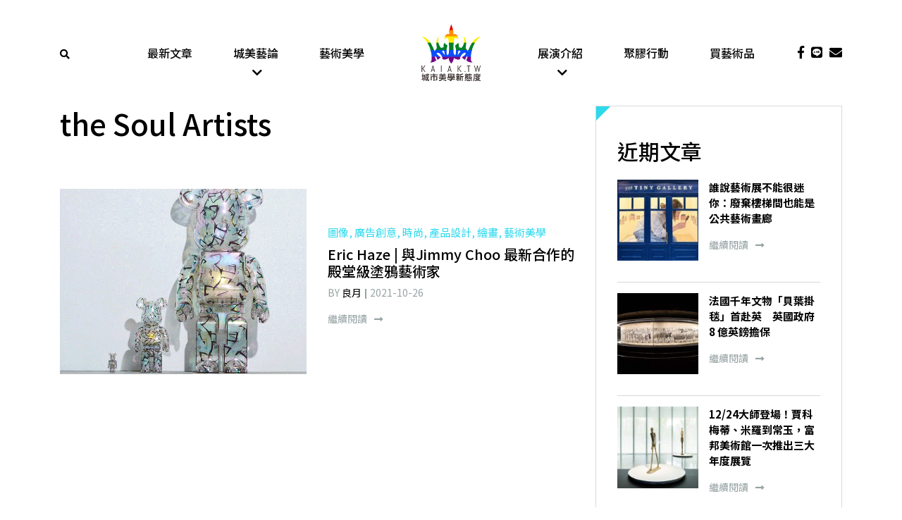

--- FILE ---
content_type: text/html; charset=utf-8
request_url: https://www.google.com/recaptcha/api2/aframe
body_size: 266
content:
<!DOCTYPE HTML><html><head><meta http-equiv="content-type" content="text/html; charset=UTF-8"></head><body><script nonce="dax5biOGmnR5o35QxGwvKA">/** Anti-fraud and anti-abuse applications only. See google.com/recaptcha */ try{var clients={'sodar':'https://pagead2.googlesyndication.com/pagead/sodar?'};window.addEventListener("message",function(a){try{if(a.source===window.parent){var b=JSON.parse(a.data);var c=clients[b['id']];if(c){var d=document.createElement('img');d.src=c+b['params']+'&rc='+(localStorage.getItem("rc::a")?sessionStorage.getItem("rc::b"):"");window.document.body.appendChild(d);sessionStorage.setItem("rc::e",parseInt(sessionStorage.getItem("rc::e")||0)+1);localStorage.setItem("rc::h",'1768387792683');}}}catch(b){}});window.parent.postMessage("_grecaptcha_ready", "*");}catch(b){}</script></body></html>

--- FILE ---
content_type: text/css; charset=UTF-8
request_url: https://cdn.kaiak.tw/wp-content/themes/innovext/dist/css/main.min.css?ver=1764924662
body_size: 9284
content:
@import url(https://fonts.googleapis.com/css?family=Noto+Sans+TC:100,300,400,500,700,900&subset=chinese-traditional,japanese);
@charset "UTF-8";.m-0{margin:0!important}.mt-0,.my-0{margin-top:0!important}.mr-0,.mx-0{margin-right:0!important}.mb-0,.my-0{margin-bottom:0!important}.ml-0,.mx-0{margin-left:0!important}.m-1{margin:.25rem!important}.mt-1,.my-1{margin-top:.25rem!important}.mr-1,.mx-1{margin-right:.25rem!important}.mb-1,.my-1{margin-bottom:.25rem!important}.ml-1,.mx-1{margin-left:.25rem!important}.m-2{margin:.5rem!important}.mt-2,.my-2{margin-top:.5rem!important}.mr-2,.mx-2{margin-right:.5rem!important}.mb-2,.my-2{margin-bottom:.5rem!important}.ml-2,.mx-2{margin-left:.5rem!important}.m-3{margin:1rem!important}.mt-3,.my-3{margin-top:1rem!important}.mr-3,.mx-3{margin-right:1rem!important}.mb-3,.my-3{margin-bottom:1rem!important}.ml-3,.mx-3{margin-left:1rem!important}.m-4{margin:1.5rem!important}.mt-4,.my-4{margin-top:1.5rem!important}.mr-4,.mx-4{margin-right:1.5rem!important}.mb-4,.my-4{margin-bottom:1.5rem!important}.ml-4,.mx-4{margin-left:1.5rem!important}.m-5{margin:3rem!important}.mt-5,.my-5{margin-top:3rem!important}.mr-5,.mx-5{margin-right:3rem!important}.mb-5,.my-5{margin-bottom:3rem!important}.ml-5,.mx-5{margin-left:3rem!important}.p-0{padding:0!important}.pt-0,.py-0{padding-top:0!important}.pr-0,.px-0{padding-right:0!important}.pb-0,.py-0{padding-bottom:0!important}.pl-0,.px-0{padding-left:0!important}.p-1{padding:.25rem!important}.pt-1,.py-1{padding-top:.25rem!important}.pr-1,.px-1{padding-right:.25rem!important}.pb-1,.py-1{padding-bottom:.25rem!important}.pl-1,.px-1{padding-left:.25rem!important}.p-2{padding:.5rem!important}.pt-2,.py-2{padding-top:.5rem!important}.pr-2,.px-2{padding-right:.5rem!important}.pb-2,.py-2{padding-bottom:.5rem!important}.pl-2,.px-2{padding-left:.5rem!important}.p-3{padding:1rem!important}.pt-3,.py-3{padding-top:1rem!important}.pr-3,.px-3{padding-right:1rem!important}.pb-3,.py-3{padding-bottom:1rem!important}.pl-3,.px-3{padding-left:1rem!important}.p-4{padding:1.5rem!important}.pt-4,.py-4{padding-top:1.5rem!important}.pr-4,.px-4{padding-right:1.5rem!important}.pb-4,.py-4{padding-bottom:1.5rem!important}.pl-4,.px-4{padding-left:1.5rem!important}.p-5{padding:3rem!important}.pt-5,.py-5{padding-top:3rem!important}.pr-5,.px-5{padding-right:3rem!important}.pb-5,.py-5{padding-bottom:3rem!important}.pl-5,.px-5{padding-left:3rem!important}.m-n1{margin:-.25rem!important}.mt-n1,.my-n1{margin-top:-.25rem!important}.mr-n1,.mx-n1{margin-right:-.25rem!important}.mb-n1,.my-n1{margin-bottom:-.25rem!important}.ml-n1,.mx-n1{margin-left:-.25rem!important}.m-n2{margin:-.5rem!important}.mt-n2,.my-n2{margin-top:-.5rem!important}.mr-n2,.mx-n2{margin-right:-.5rem!important}.mb-n2,.my-n2{margin-bottom:-.5rem!important}.ml-n2,.mx-n2{margin-left:-.5rem!important}.m-n3{margin:-1rem!important}.mt-n3,.my-n3{margin-top:-1rem!important}.mr-n3,.mx-n3{margin-right:-1rem!important}.mb-n3,.my-n3{margin-bottom:-1rem!important}.ml-n3,.mx-n3{margin-left:-1rem!important}.m-n4{margin:-1.5rem!important}.mt-n4,.my-n4{margin-top:-1.5rem!important}.mr-n4,.mx-n4{margin-right:-1.5rem!important}.mb-n4,.my-n4{margin-bottom:-1.5rem!important}.ml-n4,.mx-n4{margin-left:-1.5rem!important}.m-n5{margin:-3rem!important}.mt-n5,.my-n5{margin-top:-3rem!important}.mr-n5,.mx-n5{margin-right:-3rem!important}.mb-n5,.my-n5{margin-bottom:-3rem!important}.ml-n5,.mx-n5{margin-left:-3rem!important}.m-auto{margin:auto!important}.mt-auto,.my-auto{margin-top:auto!important}.mr-auto,.mx-auto{margin-right:auto!important}.mb-auto,.my-auto{margin-bottom:auto!important}.ml-auto,.mx-auto{margin-left:auto!important}@media (min-width:576px){.m-sm-0{margin:0!important}.mt-sm-0,.my-sm-0{margin-top:0!important}.mr-sm-0,.mx-sm-0{margin-right:0!important}.mb-sm-0,.my-sm-0{margin-bottom:0!important}.ml-sm-0,.mx-sm-0{margin-left:0!important}.m-sm-1{margin:.25rem!important}.mt-sm-1,.my-sm-1{margin-top:.25rem!important}.mr-sm-1,.mx-sm-1{margin-right:.25rem!important}.mb-sm-1,.my-sm-1{margin-bottom:.25rem!important}.ml-sm-1,.mx-sm-1{margin-left:.25rem!important}.m-sm-2{margin:.5rem!important}.mt-sm-2,.my-sm-2{margin-top:.5rem!important}.mr-sm-2,.mx-sm-2{margin-right:.5rem!important}.mb-sm-2,.my-sm-2{margin-bottom:.5rem!important}.ml-sm-2,.mx-sm-2{margin-left:.5rem!important}.m-sm-3{margin:1rem!important}.mt-sm-3,.my-sm-3{margin-top:1rem!important}.mr-sm-3,.mx-sm-3{margin-right:1rem!important}.mb-sm-3,.my-sm-3{margin-bottom:1rem!important}.ml-sm-3,.mx-sm-3{margin-left:1rem!important}.m-sm-4{margin:1.5rem!important}.mt-sm-4,.my-sm-4{margin-top:1.5rem!important}.mr-sm-4,.mx-sm-4{margin-right:1.5rem!important}.mb-sm-4,.my-sm-4{margin-bottom:1.5rem!important}.ml-sm-4,.mx-sm-4{margin-left:1.5rem!important}.m-sm-5{margin:3rem!important}.mt-sm-5,.my-sm-5{margin-top:3rem!important}.mr-sm-5,.mx-sm-5{margin-right:3rem!important}.mb-sm-5,.my-sm-5{margin-bottom:3rem!important}.ml-sm-5,.mx-sm-5{margin-left:3rem!important}.p-sm-0{padding:0!important}.pt-sm-0,.py-sm-0{padding-top:0!important}.pr-sm-0,.px-sm-0{padding-right:0!important}.pb-sm-0,.py-sm-0{padding-bottom:0!important}.pl-sm-0,.px-sm-0{padding-left:0!important}.p-sm-1{padding:.25rem!important}.pt-sm-1,.py-sm-1{padding-top:.25rem!important}.pr-sm-1,.px-sm-1{padding-right:.25rem!important}.pb-sm-1,.py-sm-1{padding-bottom:.25rem!important}.pl-sm-1,.px-sm-1{padding-left:.25rem!important}.p-sm-2{padding:.5rem!important}.pt-sm-2,.py-sm-2{padding-top:.5rem!important}.pr-sm-2,.px-sm-2{padding-right:.5rem!important}.pb-sm-2,.py-sm-2{padding-bottom:.5rem!important}.pl-sm-2,.px-sm-2{padding-left:.5rem!important}.p-sm-3{padding:1rem!important}.pt-sm-3,.py-sm-3{padding-top:1rem!important}.pr-sm-3,.px-sm-3{padding-right:1rem!important}.pb-sm-3,.py-sm-3{padding-bottom:1rem!important}.pl-sm-3,.px-sm-3{padding-left:1rem!important}.p-sm-4{padding:1.5rem!important}.pt-sm-4,.py-sm-4{padding-top:1.5rem!important}.pr-sm-4,.px-sm-4{padding-right:1.5rem!important}.pb-sm-4,.py-sm-4{padding-bottom:1.5rem!important}.pl-sm-4,.px-sm-4{padding-left:1.5rem!important}.p-sm-5{padding:3rem!important}.pt-sm-5,.py-sm-5{padding-top:3rem!important}.pr-sm-5,.px-sm-5{padding-right:3rem!important}.pb-sm-5,.py-sm-5{padding-bottom:3rem!important}.pl-sm-5,.px-sm-5{padding-left:3rem!important}.m-sm-n1{margin:-.25rem!important}.mt-sm-n1,.my-sm-n1{margin-top:-.25rem!important}.mr-sm-n1,.mx-sm-n1{margin-right:-.25rem!important}.mb-sm-n1,.my-sm-n1{margin-bottom:-.25rem!important}.ml-sm-n1,.mx-sm-n1{margin-left:-.25rem!important}.m-sm-n2{margin:-.5rem!important}.mt-sm-n2,.my-sm-n2{margin-top:-.5rem!important}.mr-sm-n2,.mx-sm-n2{margin-right:-.5rem!important}.mb-sm-n2,.my-sm-n2{margin-bottom:-.5rem!important}.ml-sm-n2,.mx-sm-n2{margin-left:-.5rem!important}.m-sm-n3{margin:-1rem!important}.mt-sm-n3,.my-sm-n3{margin-top:-1rem!important}.mr-sm-n3,.mx-sm-n3{margin-right:-1rem!important}.mb-sm-n3,.my-sm-n3{margin-bottom:-1rem!important}.ml-sm-n3,.mx-sm-n3{margin-left:-1rem!important}.m-sm-n4{margin:-1.5rem!important}.mt-sm-n4,.my-sm-n4{margin-top:-1.5rem!important}.mr-sm-n4,.mx-sm-n4{margin-right:-1.5rem!important}.mb-sm-n4,.my-sm-n4{margin-bottom:-1.5rem!important}.ml-sm-n4,.mx-sm-n4{margin-left:-1.5rem!important}.m-sm-n5{margin:-3rem!important}.mt-sm-n5,.my-sm-n5{margin-top:-3rem!important}.mr-sm-n5,.mx-sm-n5{margin-right:-3rem!important}.mb-sm-n5,.my-sm-n5{margin-bottom:-3rem!important}.ml-sm-n5,.mx-sm-n5{margin-left:-3rem!important}.m-sm-auto{margin:auto!important}.mt-sm-auto,.my-sm-auto{margin-top:auto!important}.mr-sm-auto,.mx-sm-auto{margin-right:auto!important}.mb-sm-auto,.my-sm-auto{margin-bottom:auto!important}.ml-sm-auto,.mx-sm-auto{margin-left:auto!important}}@media (min-width:768px){.m-md-0{margin:0!important}.mt-md-0,.my-md-0{margin-top:0!important}.mr-md-0,.mx-md-0{margin-right:0!important}.mb-md-0,.my-md-0{margin-bottom:0!important}.ml-md-0,.mx-md-0{margin-left:0!important}.m-md-1{margin:.25rem!important}.mt-md-1,.my-md-1{margin-top:.25rem!important}.mr-md-1,.mx-md-1{margin-right:.25rem!important}.mb-md-1,.my-md-1{margin-bottom:.25rem!important}.ml-md-1,.mx-md-1{margin-left:.25rem!important}.m-md-2{margin:.5rem!important}.mt-md-2,.my-md-2{margin-top:.5rem!important}.mr-md-2,.mx-md-2{margin-right:.5rem!important}.mb-md-2,.my-md-2{margin-bottom:.5rem!important}.ml-md-2,.mx-md-2{margin-left:.5rem!important}.m-md-3{margin:1rem!important}.mt-md-3,.my-md-3{margin-top:1rem!important}.mr-md-3,.mx-md-3{margin-right:1rem!important}.mb-md-3,.my-md-3{margin-bottom:1rem!important}.ml-md-3,.mx-md-3{margin-left:1rem!important}.m-md-4{margin:1.5rem!important}.mt-md-4,.my-md-4{margin-top:1.5rem!important}.mr-md-4,.mx-md-4{margin-right:1.5rem!important}.mb-md-4,.my-md-4{margin-bottom:1.5rem!important}.ml-md-4,.mx-md-4{margin-left:1.5rem!important}.m-md-5{margin:3rem!important}.mt-md-5,.my-md-5{margin-top:3rem!important}.mr-md-5,.mx-md-5{margin-right:3rem!important}.mb-md-5,.my-md-5{margin-bottom:3rem!important}.ml-md-5,.mx-md-5{margin-left:3rem!important}.p-md-0{padding:0!important}.pt-md-0,.py-md-0{padding-top:0!important}.pr-md-0,.px-md-0{padding-right:0!important}.pb-md-0,.py-md-0{padding-bottom:0!important}.pl-md-0,.px-md-0{padding-left:0!important}.p-md-1{padding:.25rem!important}.pt-md-1,.py-md-1{padding-top:.25rem!important}.pr-md-1,.px-md-1{padding-right:.25rem!important}.pb-md-1,.py-md-1{padding-bottom:.25rem!important}.pl-md-1,.px-md-1{padding-left:.25rem!important}.p-md-2{padding:.5rem!important}.pt-md-2,.py-md-2{padding-top:.5rem!important}.pr-md-2,.px-md-2{padding-right:.5rem!important}.pb-md-2,.py-md-2{padding-bottom:.5rem!important}.pl-md-2,.px-md-2{padding-left:.5rem!important}.p-md-3{padding:1rem!important}.pt-md-3,.py-md-3{padding-top:1rem!important}.pr-md-3,.px-md-3{padding-right:1rem!important}.pb-md-3,.py-md-3{padding-bottom:1rem!important}.pl-md-3,.px-md-3{padding-left:1rem!important}.p-md-4{padding:1.5rem!important}.pt-md-4,.py-md-4{padding-top:1.5rem!important}.pr-md-4,.px-md-4{padding-right:1.5rem!important}.pb-md-4,.py-md-4{padding-bottom:1.5rem!important}.pl-md-4,.px-md-4{padding-left:1.5rem!important}.p-md-5{padding:3rem!important}.pt-md-5,.py-md-5{padding-top:3rem!important}.pr-md-5,.px-md-5{padding-right:3rem!important}.pb-md-5,.py-md-5{padding-bottom:3rem!important}.pl-md-5,.px-md-5{padding-left:3rem!important}.m-md-n1{margin:-.25rem!important}.mt-md-n1,.my-md-n1{margin-top:-.25rem!important}.mr-md-n1,.mx-md-n1{margin-right:-.25rem!important}.mb-md-n1,.my-md-n1{margin-bottom:-.25rem!important}.ml-md-n1,.mx-md-n1{margin-left:-.25rem!important}.m-md-n2{margin:-.5rem!important}.mt-md-n2,.my-md-n2{margin-top:-.5rem!important}.mr-md-n2,.mx-md-n2{margin-right:-.5rem!important}.mb-md-n2,.my-md-n2{margin-bottom:-.5rem!important}.ml-md-n2,.mx-md-n2{margin-left:-.5rem!important}.m-md-n3{margin:-1rem!important}.mt-md-n3,.my-md-n3{margin-top:-1rem!important}.mr-md-n3,.mx-md-n3{margin-right:-1rem!important}.mb-md-n3,.my-md-n3{margin-bottom:-1rem!important}.ml-md-n3,.mx-md-n3{margin-left:-1rem!important}.m-md-n4{margin:-1.5rem!important}.mt-md-n4,.my-md-n4{margin-top:-1.5rem!important}.mr-md-n4,.mx-md-n4{margin-right:-1.5rem!important}.mb-md-n4,.my-md-n4{margin-bottom:-1.5rem!important}.ml-md-n4,.mx-md-n4{margin-left:-1.5rem!important}.m-md-n5{margin:-3rem!important}.mt-md-n5,.my-md-n5{margin-top:-3rem!important}.mr-md-n5,.mx-md-n5{margin-right:-3rem!important}.mb-md-n5,.my-md-n5{margin-bottom:-3rem!important}.ml-md-n5,.mx-md-n5{margin-left:-3rem!important}.m-md-auto{margin:auto!important}.mt-md-auto,.my-md-auto{margin-top:auto!important}.mr-md-auto,.mx-md-auto{margin-right:auto!important}.mb-md-auto,.my-md-auto{margin-bottom:auto!important}.ml-md-auto,.mx-md-auto{margin-left:auto!important}}@media (min-width:992px){.m-lg-0{margin:0!important}.mt-lg-0,.my-lg-0{margin-top:0!important}.mr-lg-0,.mx-lg-0{margin-right:0!important}.mb-lg-0,.my-lg-0{margin-bottom:0!important}.ml-lg-0,.mx-lg-0{margin-left:0!important}.m-lg-1{margin:.25rem!important}.mt-lg-1,.my-lg-1{margin-top:.25rem!important}.mr-lg-1,.mx-lg-1{margin-right:.25rem!important}.mb-lg-1,.my-lg-1{margin-bottom:.25rem!important}.ml-lg-1,.mx-lg-1{margin-left:.25rem!important}.m-lg-2{margin:.5rem!important}.mt-lg-2,.my-lg-2{margin-top:.5rem!important}.mr-lg-2,.mx-lg-2{margin-right:.5rem!important}.mb-lg-2,.my-lg-2{margin-bottom:.5rem!important}.ml-lg-2,.mx-lg-2{margin-left:.5rem!important}.m-lg-3{margin:1rem!important}.mt-lg-3,.my-lg-3{margin-top:1rem!important}.mr-lg-3,.mx-lg-3{margin-right:1rem!important}.mb-lg-3,.my-lg-3{margin-bottom:1rem!important}.ml-lg-3,.mx-lg-3{margin-left:1rem!important}.m-lg-4{margin:1.5rem!important}.mt-lg-4,.my-lg-4{margin-top:1.5rem!important}.mr-lg-4,.mx-lg-4{margin-right:1.5rem!important}.mb-lg-4,.my-lg-4{margin-bottom:1.5rem!important}.ml-lg-4,.mx-lg-4{margin-left:1.5rem!important}.m-lg-5{margin:3rem!important}.mt-lg-5,.my-lg-5{margin-top:3rem!important}.mr-lg-5,.mx-lg-5{margin-right:3rem!important}.mb-lg-5,.my-lg-5{margin-bottom:3rem!important}.ml-lg-5,.mx-lg-5{margin-left:3rem!important}.p-lg-0{padding:0!important}.pt-lg-0,.py-lg-0{padding-top:0!important}.pr-lg-0,.px-lg-0{padding-right:0!important}.pb-lg-0,.py-lg-0{padding-bottom:0!important}.pl-lg-0,.px-lg-0{padding-left:0!important}.p-lg-1{padding:.25rem!important}.pt-lg-1,.py-lg-1{padding-top:.25rem!important}.pr-lg-1,.px-lg-1{padding-right:.25rem!important}.pb-lg-1,.py-lg-1{padding-bottom:.25rem!important}.pl-lg-1,.px-lg-1{padding-left:.25rem!important}.p-lg-2{padding:.5rem!important}.pt-lg-2,.py-lg-2{padding-top:.5rem!important}.pr-lg-2,.px-lg-2{padding-right:.5rem!important}.pb-lg-2,.py-lg-2{padding-bottom:.5rem!important}.pl-lg-2,.px-lg-2{padding-left:.5rem!important}.p-lg-3{padding:1rem!important}.pt-lg-3,.py-lg-3{padding-top:1rem!important}.pr-lg-3,.px-lg-3{padding-right:1rem!important}.pb-lg-3,.py-lg-3{padding-bottom:1rem!important}.pl-lg-3,.px-lg-3{padding-left:1rem!important}.p-lg-4{padding:1.5rem!important}.pt-lg-4,.py-lg-4{padding-top:1.5rem!important}.pr-lg-4,.px-lg-4{padding-right:1.5rem!important}.pb-lg-4,.py-lg-4{padding-bottom:1.5rem!important}.pl-lg-4,.px-lg-4{padding-left:1.5rem!important}.p-lg-5{padding:3rem!important}.pt-lg-5,.py-lg-5{padding-top:3rem!important}.pr-lg-5,.px-lg-5{padding-right:3rem!important}.pb-lg-5,.py-lg-5{padding-bottom:3rem!important}.pl-lg-5,.px-lg-5{padding-left:3rem!important}.m-lg-n1{margin:-.25rem!important}.mt-lg-n1,.my-lg-n1{margin-top:-.25rem!important}.mr-lg-n1,.mx-lg-n1{margin-right:-.25rem!important}.mb-lg-n1,.my-lg-n1{margin-bottom:-.25rem!important}.ml-lg-n1,.mx-lg-n1{margin-left:-.25rem!important}.m-lg-n2{margin:-.5rem!important}.mt-lg-n2,.my-lg-n2{margin-top:-.5rem!important}.mr-lg-n2,.mx-lg-n2{margin-right:-.5rem!important}.mb-lg-n2,.my-lg-n2{margin-bottom:-.5rem!important}.ml-lg-n2,.mx-lg-n2{margin-left:-.5rem!important}.m-lg-n3{margin:-1rem!important}.mt-lg-n3,.my-lg-n3{margin-top:-1rem!important}.mr-lg-n3,.mx-lg-n3{margin-right:-1rem!important}.mb-lg-n3,.my-lg-n3{margin-bottom:-1rem!important}.ml-lg-n3,.mx-lg-n3{margin-left:-1rem!important}.m-lg-n4{margin:-1.5rem!important}.mt-lg-n4,.my-lg-n4{margin-top:-1.5rem!important}.mr-lg-n4,.mx-lg-n4{margin-right:-1.5rem!important}.mb-lg-n4,.my-lg-n4{margin-bottom:-1.5rem!important}.ml-lg-n4,.mx-lg-n4{margin-left:-1.5rem!important}.m-lg-n5{margin:-3rem!important}.mt-lg-n5,.my-lg-n5{margin-top:-3rem!important}.mr-lg-n5,.mx-lg-n5{margin-right:-3rem!important}.mb-lg-n5,.my-lg-n5{margin-bottom:-3rem!important}.ml-lg-n5,.mx-lg-n5{margin-left:-3rem!important}.m-lg-auto{margin:auto!important}.mt-lg-auto,.my-lg-auto{margin-top:auto!important}.mr-lg-auto,.mx-lg-auto{margin-right:auto!important}.mb-lg-auto,.my-lg-auto{margin-bottom:auto!important}.ml-lg-auto,.mx-lg-auto{margin-left:auto!important}}@media (min-width:1200px){.m-xl-0{margin:0!important}.mt-xl-0,.my-xl-0{margin-top:0!important}.mr-xl-0,.mx-xl-0{margin-right:0!important}.mb-xl-0,.my-xl-0{margin-bottom:0!important}.ml-xl-0,.mx-xl-0{margin-left:0!important}.m-xl-1{margin:.25rem!important}.mt-xl-1,.my-xl-1{margin-top:.25rem!important}.mr-xl-1,.mx-xl-1{margin-right:.25rem!important}.mb-xl-1,.my-xl-1{margin-bottom:.25rem!important}.ml-xl-1,.mx-xl-1{margin-left:.25rem!important}.m-xl-2{margin:.5rem!important}.mt-xl-2,.my-xl-2{margin-top:.5rem!important}.mr-xl-2,.mx-xl-2{margin-right:.5rem!important}.mb-xl-2,.my-xl-2{margin-bottom:.5rem!important}.ml-xl-2,.mx-xl-2{margin-left:.5rem!important}.m-xl-3{margin:1rem!important}.mt-xl-3,.my-xl-3{margin-top:1rem!important}.mr-xl-3,.mx-xl-3{margin-right:1rem!important}.mb-xl-3,.my-xl-3{margin-bottom:1rem!important}.ml-xl-3,.mx-xl-3{margin-left:1rem!important}.m-xl-4{margin:1.5rem!important}.mt-xl-4,.my-xl-4{margin-top:1.5rem!important}.mr-xl-4,.mx-xl-4{margin-right:1.5rem!important}.mb-xl-4,.my-xl-4{margin-bottom:1.5rem!important}.ml-xl-4,.mx-xl-4{margin-left:1.5rem!important}.m-xl-5{margin:3rem!important}.mt-xl-5,.my-xl-5{margin-top:3rem!important}.mr-xl-5,.mx-xl-5{margin-right:3rem!important}.mb-xl-5,.my-xl-5{margin-bottom:3rem!important}.ml-xl-5,.mx-xl-5{margin-left:3rem!important}.p-xl-0{padding:0!important}.pt-xl-0,.py-xl-0{padding-top:0!important}.pr-xl-0,.px-xl-0{padding-right:0!important}.pb-xl-0,.py-xl-0{padding-bottom:0!important}.pl-xl-0,.px-xl-0{padding-left:0!important}.p-xl-1{padding:.25rem!important}.pt-xl-1,.py-xl-1{padding-top:.25rem!important}.pr-xl-1,.px-xl-1{padding-right:.25rem!important}.pb-xl-1,.py-xl-1{padding-bottom:.25rem!important}.pl-xl-1,.px-xl-1{padding-left:.25rem!important}.p-xl-2{padding:.5rem!important}.pt-xl-2,.py-xl-2{padding-top:.5rem!important}.pr-xl-2,.px-xl-2{padding-right:.5rem!important}.pb-xl-2,.py-xl-2{padding-bottom:.5rem!important}.pl-xl-2,.px-xl-2{padding-left:.5rem!important}.p-xl-3{padding:1rem!important}.pt-xl-3,.py-xl-3{padding-top:1rem!important}.pr-xl-3,.px-xl-3{padding-right:1rem!important}.pb-xl-3,.py-xl-3{padding-bottom:1rem!important}.pl-xl-3,.px-xl-3{padding-left:1rem!important}.p-xl-4{padding:1.5rem!important}.pt-xl-4,.py-xl-4{padding-top:1.5rem!important}.pr-xl-4,.px-xl-4{padding-right:1.5rem!important}.pb-xl-4,.py-xl-4{padding-bottom:1.5rem!important}.pl-xl-4,.px-xl-4{padding-left:1.5rem!important}.p-xl-5{padding:3rem!important}.pt-xl-5,.py-xl-5{padding-top:3rem!important}.pr-xl-5,.px-xl-5{padding-right:3rem!important}.pb-xl-5,.py-xl-5{padding-bottom:3rem!important}.pl-xl-5,.px-xl-5{padding-left:3rem!important}.m-xl-n1{margin:-.25rem!important}.mt-xl-n1,.my-xl-n1{margin-top:-.25rem!important}.mr-xl-n1,.mx-xl-n1{margin-right:-.25rem!important}.mb-xl-n1,.my-xl-n1{margin-bottom:-.25rem!important}.ml-xl-n1,.mx-xl-n1{margin-left:-.25rem!important}.m-xl-n2{margin:-.5rem!important}.mt-xl-n2,.my-xl-n2{margin-top:-.5rem!important}.mr-xl-n2,.mx-xl-n2{margin-right:-.5rem!important}.mb-xl-n2,.my-xl-n2{margin-bottom:-.5rem!important}.ml-xl-n2,.mx-xl-n2{margin-left:-.5rem!important}.m-xl-n3{margin:-1rem!important}.mt-xl-n3,.my-xl-n3{margin-top:-1rem!important}.mr-xl-n3,.mx-xl-n3{margin-right:-1rem!important}.mb-xl-n3,.my-xl-n3{margin-bottom:-1rem!important}.ml-xl-n3,.mx-xl-n3{margin-left:-1rem!important}.m-xl-n4{margin:-1.5rem!important}.mt-xl-n4,.my-xl-n4{margin-top:-1.5rem!important}.mr-xl-n4,.mx-xl-n4{margin-right:-1.5rem!important}.mb-xl-n4,.my-xl-n4{margin-bottom:-1.5rem!important}.ml-xl-n4,.mx-xl-n4{margin-left:-1.5rem!important}.m-xl-n5{margin:-3rem!important}.mt-xl-n5,.my-xl-n5{margin-top:-3rem!important}.mr-xl-n5,.mx-xl-n5{margin-right:-3rem!important}.mb-xl-n5,.my-xl-n5{margin-bottom:-3rem!important}.ml-xl-n5,.mx-xl-n5{margin-left:-3rem!important}.m-xl-auto{margin:auto!important}.mt-xl-auto,.my-xl-auto{margin-top:auto!important}.mr-xl-auto,.mx-xl-auto{margin-right:auto!important}.mb-xl-auto,.my-xl-auto{margin-bottom:auto!important}.ml-xl-auto,.mx-xl-auto{margin-left:auto!important}}.table{width:100%;margin-bottom:1rem;color:#212529}.table td,.table th{padding:.75rem;vertical-align:top;border-top:1px solid #dee2e6}.table thead th{vertical-align:bottom;border-bottom:2px solid #dee2e6}.table tbody+tbody{border-top:2px solid #dee2e6}.table-sm td,.table-sm th{padding:.3rem}.table-bordered,.table-bordered td,.table-bordered th{border:1px solid #dee2e6}.table-bordered thead td,.table-bordered thead th{border-bottom-width:2px}.table-borderless tbody+tbody,.table-borderless td,.table-borderless th,.table-borderless thead th{border:0}.table-striped tbody tr:nth-of-type(odd){background-color:rgba(0,0,0,.05)}.table-hover tbody tr:hover{color:#212529;background-color:rgba(0,0,0,.075)}.table-primary,.table-primary>td,.table-primary>th{background-color:#b8daff}.table-primary tbody+tbody,.table-primary td,.table-primary th,.table-primary thead th{border-color:#7abaff}.table-hover .table-primary:hover,.table-hover .table-primary:hover>td,.table-hover .table-primary:hover>th{background-color:#9fcdff}.table-secondary,.table-secondary>td,.table-secondary>th{background-color:#d6d8db}.table-secondary tbody+tbody,.table-secondary td,.table-secondary th,.table-secondary thead th{border-color:#b3b7bb}.table-hover .table-secondary:hover,.table-hover .table-secondary:hover>td,.table-hover .table-secondary:hover>th{background-color:#c8cbcf}.table-success,.table-success>td,.table-success>th{background-color:#c3e6cb}.table-success tbody+tbody,.table-success td,.table-success th,.table-success thead th{border-color:#8fd19e}.table-hover .table-success:hover,.table-hover .table-success:hover>td,.table-hover .table-success:hover>th{background-color:#b1dfbb}.table-info,.table-info>td,.table-info>th{background-color:#bee5eb}.table-info tbody+tbody,.table-info td,.table-info th,.table-info thead th{border-color:#86cfda}.table-hover .table-info:hover,.table-hover .table-info:hover>td,.table-hover .table-info:hover>th{background-color:#abdde5}.table-warning,.table-warning>td,.table-warning>th{background-color:#ffeeba}.table-warning tbody+tbody,.table-warning td,.table-warning th,.table-warning thead th{border-color:#ffdf7e}.table-hover .table-warning:hover,.table-hover .table-warning:hover>td,.table-hover .table-warning:hover>th{background-color:#ffe8a1}.table-danger,.table-danger>td,.table-danger>th{background-color:#f5c6cb}.table-danger tbody+tbody,.table-danger td,.table-danger th,.table-danger thead th{border-color:#ed969e}.table-hover .table-danger:hover,.table-hover .table-danger:hover>td,.table-hover .table-danger:hover>th{background-color:#f1b0b7}.table-light,.table-light>td,.table-light>th{background-color:#fdfdfe}.table-light tbody+tbody,.table-light td,.table-light th,.table-light thead th{border-color:#fbfcfc}.table-hover .table-light:hover,.table-hover .table-light:hover>td,.table-hover .table-light:hover>th{background-color:#ececf6}.table-dark,.table-dark>td,.table-dark>th{background-color:#c6c8ca}.table-dark tbody+tbody,.table-dark td,.table-dark th,.table-dark thead th{border-color:#95999c}.table-hover .table-dark:hover,.table-hover .table-dark:hover>td,.table-hover .table-dark:hover>th{background-color:#b9bbbe}.table-active,.table-active>td,.table-active>th,.table-hover .table-active:hover,.table-hover .table-active:hover>td,.table-hover .table-active:hover>th{background-color:rgba(0,0,0,.075)}.table .thead-dark th{color:#fff;background-color:#343a40;border-color:#454d55}.table .thead-light th{color:#495057;background-color:#e9ecef;border-color:#dee2e6}.table-dark{color:#fff;background-color:#343a40}.table-dark td,.table-dark th,.table-dark thead th{border-color:#454d55}.table-dark.table-bordered{border:0}.table-dark.table-striped tbody tr:nth-of-type(odd){background-color:hsla(0,0%,100%,.05)}.table-dark.table-hover tbody tr:hover{color:#fff;background-color:hsla(0,0%,100%,.075)}@media (max-width:575.98px){.table-responsive-sm{display:block;width:100%;overflow-x:auto;-webkit-overflow-scrolling:touch}.table-responsive-sm>.table-bordered{border:0}}@media (max-width:767.98px){.table-responsive-md{display:block;width:100%;overflow-x:auto;-webkit-overflow-scrolling:touch}.table-responsive-md>.table-bordered{border:0}}@media (max-width:991.98px){.table-responsive-lg{display:block;width:100%;overflow-x:auto;-webkit-overflow-scrolling:touch}.table-responsive-lg>.table-bordered{border:0}}@media (max-width:1199.98px){.table-responsive-xl{display:block;width:100%;overflow-x:auto;-webkit-overflow-scrolling:touch}.table-responsive-xl>.table-bordered{border:0}}.table-responsive{display:block;width:100%;overflow-x:auto;-webkit-overflow-scrolling:touch}.table-responsive>.table-bordered{border:0}html{-webkit-font-smoothing:antialiased;-moz-osx-font-smoothing:grayscale}html body{font-family:Noto Sans TC,Arial,Sans-serif}img{max-width:100%;height:auto;display:block}a{color:#000;transition:.5s cubic-bezier(.165,.84,.44,1)}a:active,a:focus,a:hover{text-decoration:none;color:inherit}.padding-small{padding-top:15px;padding-bottom:15px}@media screen and (min-width:576px){.padding-small{padding-top:calc(1.15385px + 2.40385vw)}}@media screen and (min-width:1200px){.padding-small{padding-top:30px}}@media screen and (min-width:576px){.padding-small{padding-bottom:calc(1.15385px + 2.40385vw)}}@media screen and (min-width:1200px){.padding-small{padding-bottom:30px}}.padding{padding-top:37.5px;padding-bottom:37.5px}@media screen and (min-width:576px){.padding{padding-top:calc(2.88462px + 6.00962vw)}}@media screen and (min-width:1200px){.padding{padding-top:75px}}@media screen and (min-width:576px){.padding{padding-bottom:calc(2.88462px + 6.00962vw)}}@media screen and (min-width:1200px){.padding{padding-bottom:75px}}.padding-top{padding-top:30px}@media screen and (min-width:576px){.padding-top{padding-top:calc(2.30769px + 4.80769vw)}}@media screen and (min-width:1200px){.padding-top{padding-top:60px}}.padding-bottom{padding-bottom:30px}@media screen and (min-width:576px){.padding-bottom{padding-bottom:calc(2.30769px + 4.80769vw)}}@media screen and (min-width:1200px){.padding-bottom{padding-bottom:60px}}.padding-large{padding-top:60px;padding-bottom:60px}@media screen and (min-width:576px){.padding-large{padding-top:calc(4.61538px + 9.61538vw)}}@media screen and (min-width:1200px){.padding-large{padding-top:120px}}@media screen and (min-width:576px){.padding-large{padding-bottom:calc(4.61538px + 9.61538vw)}}@media screen and (min-width:1200px){.padding-large{padding-bottom:120px}}.no-padding{padding-left:0;padding-right:0}.no-margin{margin-left:0;margin-right:0}.responsive-embed{position:relative;padding-bottom:56.25%;overflow:hidden;width:100%}.responsive-embed iframe{position:absolute;top:0;left:0;width:100%;height:100%}.clearfix:after{content:"";display:table;clear:both}#primary{position:relative}.abs{position:absolute}.rel{position:relative}.h-100{height:100%}.img-full{width:100%}.fos-init{opacity:0;transform:translateY(30px)}.fos-init.fos-show{transition:opacity 1.2s cubic-bezier(.165,.84,.44,1) 0s,transform 1.2s cubic-bezier(.165,.84,.44,1) 0s;transform:translateY(0);opacity:1}.h1,.h2,.h3,.h4,.h5,.h6,h1,h2,h3,h4,h5,h6{color:#000}.h1,h1{font-size:40px}.h2,h2{font-size:38px}.h3,h3{font-size:30px}.h4,h4{font-size:20px}.h5,h5{font-size:18px}.h6,h6{font-size:16px}a,p{font-size:14px}@media (min-width:768px){.h1,h1{font-size:42px}.h2,h2{font-size:40px}.h3,h3{font-size:35px}.h4,h4{font-size:25px}.h5,h5{font-size:20px}.h6,h6{font-size:18px}p{font-size:14px}}.article-content a,.article-content p{font-size:20px}@media (min-width:768px){.article-content a,.article-content p{font-size:16px}}.article-content p{line-height:1.8}.article-content a{color:#356e75;word-break:break-word}.article-content a:active,.article-content a:focus,.article-content a:hover{text-decoration:underline}.article-content img.alignright{float:right;margin:0 0 1em 1em}.article-content img.alignleft{float:left;margin:0 1em 1em 0}.article-content img.aligncenter{display:block;margin-left:auto;margin-right:auto}.article-content .wp-caption{background:#fff;border:1px solid #f0f0f0;max-width:96%;padding:5px 3px 10px;text-align:center;clear:both}.article-content .wp-caption.alignnone{margin:5px 20px 20px 0}.article-content .wp-caption.alignleft{float:left;margin:5px 20px 20px 0}.article-content .wp-caption.aligncenter{display:block;margin-left:auto;margin-right:auto}.article-content .wp-caption.alignright{float:right;margin:5px 0 20px 20px}.article-content .wp-caption img{border:0;height:auto;margin:0;max-width:98.5%;padding:0;width:auto}.article-content .wp-caption p.wp-caption-text{font-size:16px;margin:0;padding:10px 0 0;line-height:1.3}.article-content .wp-caption p.wp-caption-text a{font-size:16px}@media (max-width:991.98px){.article-content .wp-caption p.wp-caption-text{font-size:15px}}.article-content .screen-reader-text{clip:rect(1px,1px,1px,1px);position:absolute!important;white-space:nowrap;height:1px;width:1px;overflow:hidden}.article-content .screen-reader-text:focus{background-color:#f1f1f1;border-radius:3px;box-shadow:0 0 2px 2px rgba(0,0,0,.6);clip:auto!important;color:#21759b;display:block;font-size:14px;font-size:.875rem;font-weight:700;height:auto;left:5px;line-height:normal;padding:15px 23px 14px;text-decoration:none;top:5px;width:auto;z-index:100000}.article-content iframe{max-width:100%!important}.article-content:after{content:"";display:block;clear:both}.article-content .wp-block-image figcaption{color:#555;font-size:13px;text-align:center}.article-content .wp-block-image figcaption a,.article-content .wp-block-image figcaption span{font-size:13px}.article-content .wp-block-gallery figcaption.blocks-gallery-caption{color:#555;font-size:13px;text-align:center;margin-bottom:1em}.article-content .wp-block-gallery figcaption.blocks-gallery-caption a,.article-content .wp-block-gallery figcaption.blocks-gallery-caption span{font-size:13px}.slick-slider{box-sizing:border-box;-webkit-touch-callout:none;-webkit-user-select:none;-moz-user-select:none;-ms-user-select:none;user-select:none;touch-action:pan-y;-webkit-tap-highlight-color:transparent}.slick-list,.slick-slider{position:relative;display:block}.slick-list{overflow:hidden;margin:0;padding:0}.slick-list:focus{outline:none}.slick-list.dragging{cursor:pointer;cursor:hand}.slick-slider .slick-list,.slick-slider .slick-track{transform:translateZ(0)}.slick-track{position:relative;left:0;top:0;display:flex;margin-left:auto;margin-right:auto}.slick-track:after,.slick-track:before{content:"";display:table}.slick-track:after{clear:both}.slick-loading .slick-track{visibility:hidden}.slick-slide{display:flex;height:auto;float:left;min-height:1px}[dir=rtl] .slick-slide{float:right}.slick-slide img{display:block}.slick-slide.slick-loading img{display:none}.slick-slide.dragging img{pointer-events:none}.slick-slide .slick-initialized{display:block}.slick-loading .slick-slide{visibility:hidden}.slick-vertical .slick-slide{display:block;height:auto;border:1px solid transparent}.slick-slide>div{width:100%}.slick-arrow.slick-hidden{display:none}.slick-loading .slick-list{background:#fff url(../../images/ajax-loader.gif) 50% no-repeat}@font-face{font-family:slick;src:url(../../fonts/slick/slick.eot);src:url(../../fonts/slick/slick.eot?#iefix) format("embedded-opentype"),url(../../fonts/slick/slick.woff) format("woff"),url(../../fonts/slick/slick.ttf) format("truetype"),url(../../fonts/slick/slick.svg#slick) format("svg");font-weight:400;font-style:normal}.slick-next,.slick-prev{position:absolute;display:block;height:20px;width:20px;line-height:0;font-size:0;cursor:pointer;top:50%;transform:translateY(-50%);padding:0;border:none}.slick-next,.slick-next:focus,.slick-next:hover,.slick-prev,.slick-prev:focus,.slick-prev:hover{background:transparent;color:transparent;outline:none}.slick-next:focus:before,.slick-next:hover:before,.slick-prev:focus:before,.slick-prev:hover:before{opacity:1}.slick-next.slick-disabled:before,.slick-prev.slick-disabled:before{opacity:.25}.slick-next:before,.slick-prev:before{font-family:slick;font-size:20px;line-height:1;color:#fff;opacity:.75;-webkit-font-smoothing:antialiased;-moz-osx-font-smoothing:grayscale}.slick-prev{left:-25px}[dir=rtl] .slick-prev{left:auto;right:-25px}.slick-prev:before{content:"←"}[dir=rtl] .slick-prev:before{content:"→"}.slick-next{right:-25px}[dir=rtl] .slick-next{left:-25px;right:auto}.slick-next:before{content:"→"}[dir=rtl] .slick-next:before{content:"←"}.slick-dotted.slick-slider{margin-bottom:30px}.slick-dots{position:absolute;bottom:-25px;list-style:none;display:block;text-align:center;padding:0;margin:0;width:100%}.slick-dots li{position:relative;display:inline-block;margin:0 5px;padding:0}.slick-dots li,.slick-dots li button{height:20px;width:20px;cursor:pointer}.slick-dots li button{border:0;background:transparent;display:block;outline:none;line-height:0;font-size:0;color:transparent;padding:5px}.slick-dots li button:focus,.slick-dots li button:hover{outline:none}.slick-dots li button:focus:before,.slick-dots li button:hover:before{opacity:1}.slick-dots li button:before{position:absolute;top:0;left:0;content:"•";width:20px;height:20px;font-family:slick;font-size:15px;line-height:20px;text-align:center;color:#000;opacity:.25;-webkit-font-smoothing:antialiased;-moz-osx-font-smoothing:grayscale}.slick-dots li.slick-active button:before{color:#000;opacity:.75}.banner-slider button.slick-arrow{z-index:1;background:#fff;top:25%;height:50px;width:50px}@media (min-width:768px){.banner-slider button.slick-arrow{top:35%}}.banner-slider button.slick-arrow:before{color:#000}.banner-slider button.slick-prev{left:0}.banner-slider button.slick-prev:before{content:""}.banner-slider button.slick-next{right:0}.banner-slider button.slick-next:before{content:""}@media (min-width:768px){.banner-slider ul.slick-dots{bottom:0}}.banner-slider ul.slick-dots li button:before{font-family:Font Awesome\ 5 Free;content:"";color:#000;opacity:.65;font-weight:400}.banner-slider ul.slick-dots li.slick-active button:before{content:"";font-weight:900}.gform_wrapper form .gform_body ul.top_label li input:not([type=radio]):not([type=checkbox]):not([type=submit]):not([type=button]):not([type=image]):not([type=file]),.gform_wrapper form .gform_body ul.top_label li textarea{width:100%;outline:0;-webkit-appearance:none;-moz-appearance:none;appearance:none;border:1px solid #000;border-radius:0}.gform_wrapper form .gform_body ul.top_label li input:not([type=radio]):not([type=checkbox]):not([type=submit]):not([type=button]):not([type=image]):not([type=file]){height:46px;border-radius:0}.gform_wrapper form .gform_footer input.button,.gform_wrapper form .gform_footer input[type=submit]{border-radius:0;outline:0;-webkit-appearance:none;-moz-appearance:none;appearance:none;border:0;cursor:pointer;color:#fff;background:#293233;height:46px;padding:0 30px}.gform_wrapper.gform_validation_error form .validation_error{color:#ed4337;padding:0;border:0;margin-top:25px}.gform_wrapper.gform_validation_error form .gform_body .description_below li.gfield_error{background-color:transparent;border-top:0;border-bottom:0;padding-bottom:0;margin-bottom:0!important;padding-top:0}.gform_wrapper.gform_validation_error form .gform_body .description_below li.gfield_error .gfield_label{color:inherit}.gform_wrapper.gform_validation_error form .gform_body .description_below li.gfield_error .validation_message{color:#ed4337;padding:5px 0;text-align:left}.gform_wrapper.gform_validation_error form .gform_body .description_below li.gfield_error input:not([type=radio]):not([type=checkbox]):not([type=submit]):not([type=button]):not([type=image]):not([type=file]),.gform_wrapper.gform_validation_error form .gform_body .description_below li.gfield_error textarea{padding:10px 9px;border:2px solid #ed4337}.gform_wrapper .gform_validation_errors{display:none}.subscription-form{background:#2cd9ed;background-image:url(../../images/subscrib-bg-icon.png);background-size:contain;background-position:50%;background-repeat:no-repeat;width:100%;height:100%;left:0;top:0}.subscription-form .subsciption h3{color:#fff}.subscription-form .subsciption .gform_description{color:#356e75}.subscription-form .gform_wrapper{margin:0}.subscription-form .gform_wrapper form{text-align:center}.subscription-form .gform_wrapper form .gform_body,.subscription-form .gform_wrapper form .gform_footer{display:inline-block}.subscription-form .gform_wrapper form .gform_body{width:100%;max-width:300px}@media (min-width:768px){.subscription-form .gform_wrapper form .gform_body{width:40%}}.subscription-form .gform_wrapper form .gform_body ul li{padding-right:0}.subscription-form .gform_wrapper form .gform_body ul li label.gfield_label{display:none}.subscription-form .gform_wrapper form .gform_body ul li input:not([type=radio]):not([type=checkbox]):not([type=submit]):not([type=button]):not([type=image]):not([type=file]){width:100%;height:46px;border:0}.subscription-form .gform_wrapper form .gform_footer{width:auto;margin:0;vertical-align:top;padding:16px 3px 10px}.subscription-form .gform_wrapper.gform_validation_error .gform_body ul li.gfield.gfield_error:not(.gf_left_half):not(.gf_right_half){max-width:100%!important}.banner-slider button.slick-arrow:before,.ico-base,.main-menu .submenu-toggle:before,.readmore-btn:after,form.search-form button[type=submit]:before{font-family:Font Awesome\ 5 Free;font-weight:900}.category-text{display:block;font-size:15px;line-height:1.5;margin-bottom:7.5px;color:#2cd9ed}.featured-post-item .item-bg,.item-bg{background:#cdcdcd;background-size:cover;background-position:50%;background-repeat:no-repeat;width:100%;height:100%;left:0;top:0;z-index:-1}.featured-post-item .main-title,.home-banner .main-title,.post-item .main-title,.post-list-item .main-title,.trending-post-item .main-title{transition:.25s cubic-bezier(.165,.84,.44,1)}.featured-post-item:active .main-title,.featured-post-item:focus .main-title,.featured-post-item:hover .main-title,.home-banner:active .main-title,.home-banner:focus .main-title,.home-banner:hover .main-title,.post-item:active .main-title,.post-item:focus .main-title,.post-item:hover .main-title,.post-list-item:active .main-title,.post-list-item:focus .main-title,.post-list-item:hover .main-title,.trending-post-item:active .main-title,.trending-post-item:focus .main-title,.trending-post-item:hover .main-title{color:#5c6666}.featured-post-item:active .readmore-btn,.featured-post-item:focus .readmore-btn,.featured-post-item:hover .readmore-btn,.home-banner:active .readmore-btn,.home-banner:focus .readmore-btn,.home-banner:hover .readmore-btn,.post-item:active .readmore-btn,.post-item:focus .readmore-btn,.post-item:hover .readmore-btn,.post-list-item:active .readmore-btn,.post-list-item:focus .readmore-btn,.post-list-item:hover .readmore-btn,.trending-post-item:active .readmore-btn,.trending-post-item:focus .readmore-btn,.trending-post-item:hover .readmore-btn{color:#000}.tags .tag-list{padding-left:0}.tags .tag-list li{display:inline-block;list-style:none;border:2px solid #000;margin-bottom:5px;margin-right:3px}.tags .tag-list li a{padding:8px 25px;display:block}.tags .tag-list li a:active,.tags .tag-list li a:focus,.tags .tag-list li a:hover{color:#fff;background:#000}.backtotop{position:fixed;bottom:20%;right:5%;z-index:9999;width:50px;height:50px;text-align:center;line-height:30px;background:#2cd9ed;color:#fff;cursor:pointer;border:0;border-radius:4px;text-decoration:none;transition:.5s cubic-bezier(.165,.84,.44,1);font-size:35px;line-height:1.2;opacity:0}.backtotop:active,.backtotop:focus,.backtotop:hover{color:#fff}@media (min-width:768px){.backtotop{bottom:7%}}.readmore-btn{margin-top:1rem;color:#96a2a3;font-size:14px;text-transform:uppercase;transition:.5s cubic-bezier(.165,.84,.44,1)}.readmore-btn:after{content:"";padding-left:10px}.readmore-btn.btn-blue{background:#2cd9ed;color:#fff;padding:15px 45px;margin:30px auto}.readmore-btn.btn-blue:active,.readmore-btn.btn-blue:focus,.readmore-btn.btn-blue:hover{background:#26b8c9}form.search-form{max-width:500px}form.search-form input[type=search]{-webkit-appearance:none;-moz-appearance:none;appearance:none;outline:0;border-radius:0;padding:10px;border:1px solid #000;height:55px;width:80%}form.search-form button[type=submit]{-webkit-appearance:none;-moz-appearance:none;appearance:none;height:55px;border:1px solid #293233;background:#293233;outline:0;padding:0;width:20%;border-radius:0}form.search-form button[type=submit]:before{content:"";color:#fff}.search-wrapper{overflow:visible;box-shadow:4px 2px 23px 2px rgba(0,0,0,.75)}.search-wrapper button.fancybox-close-small{color:#000}.search-wrapper button.fancybox-close-small svg{stroke-width:3px}.search-wrapper.fancybox-content{width:90%}@media (min-width:992px){.search-wrapper.fancybox-content{width:60%}}@media (min-width:1200px){.search-wrapper.fancybox-content{width:40%}}.search-wrapper.fancybox-content form.search-form{margin:90px auto}.main-menu .search-wrapper{display:none}.main-menu ul{padding-left:0;margin-bottom:0}.main-menu ul li{list-style:none}@media (min-width:992px){.main-menu .menu-main-manu-left-container,.main-menu .menu-main-manu-right-container{height:100%}.main-menu .logo{width:100%;max-width:90px;padding:30px 0}.main-menu ul.menu-main-menu{height:100%}.main-menu ul.menu-main-menu>li{display:flex;align-items:center}.main-menu ul.menu-main-menu>li>a{padding:10px 0}.main-menu ul.menu-main-menu li{position:relative;cursor:pointer}.main-menu ul.menu-main-menu li a{font-weight:500;text-transform:uppercase;font-size:16px}.main-menu ul.menu-main-menu li .submenu-toggle{padding:0;left:43%;top:60%;text-align:center}.main-menu ul.menu-main-menu li .submenu-toggle:before{content:"";color:#000}.main-menu ul.menu-main-menu li .sub-menu{background:#000;visibility:hidden;opacity:0;position:absolute;transition:.5s cubic-bezier(.165,.84,.44,1);z-index:80000;top:80%;left:0;width:250px;padding:30px}.main-menu ul.menu-main-menu li .sub-menu li a{display:block;padding:10px 0;color:#fff;font-size:16px}.main-menu ul.menu-main-menu li .sub-menu li a:active,.main-menu ul.menu-main-menu li .sub-menu li a:focus,.main-menu ul.menu-main-menu li .sub-menu li a:hover,.main-menu ul.menu-main-menu li:active a,.main-menu ul.menu-main-menu li:focus a,.main-menu ul.menu-main-menu li:hover a{color:#2cd9ed}.main-menu ul.menu-main-menu li:active>ul.sub-menu,.main-menu ul.menu-main-menu li:focus>ul.sub-menu,.main-menu ul.menu-main-menu li:hover>ul.sub-menu{visibility:visible;opacity:1}.main-menu ul.menu-main-menu li:active .submenu-toggle,.main-menu ul.menu-main-menu li:focus .submenu-toggle,.main-menu ul.menu-main-menu li:hover .submenu-toggle{transform:rotateX(180deg)}}.header-social-links{height:100%}.header-social-links a{padding-left:10px}.mobile-menu .header-social-links a{padding:0 15px}.header-social-links i{font-size:18px;transition:.25s cubic-bezier(.165,.84,.44,1)}.header-social-links i:active,.header-social-links i:focus,.header-social-links i:hover{color:#2cd9ed}.mobile-menu .header-social-links i{color:#fff;font-size:30px}.main-menu{background:#fff}.main-menu .navbar-toggle{-webkit-appearance:none!important;-moz-appearance:none!important;appearance:none!important;background:transparent;border:0;height:100%;display:block;position:relative;padding:15px}.main-menu .navbar-toggle:active,.main-menu .navbar-toggle:focus,.main-menu .navbar-toggle:hover{outline:0}.main-menu .navbar-toggle span.icon-bar{position:relative;display:inline-block;height:40px;width:30px}.main-menu .navbar-toggle span.icon-bar span{position:absolute;width:30px;height:4px;top:20px;left:0;background-color:#000;transition:height 0s .1s}.main-menu .navbar-toggle span.icon-bar span:before{top:-11px}.main-menu .navbar-toggle span.icon-bar span:after,.main-menu .navbar-toggle span.icon-bar span:before{position:absolute;width:30px;height:4px;left:0;background-color:inherit;content:"";transition:top .1s .1s,transform .1s 0s}.main-menu .navbar-toggle span.icon-bar span:after{top:11px}.main-menu .navbar-toggle.open span.icon-bar span{height:0;transition:height 0s 0s}.main-menu .navbar-toggle.open span.icon-bar span:before{top:0;transform:rotate(-45deg);transition:top .1s 0s,transform .1s .1s}.main-menu .navbar-toggle.open span.icon-bar span:after{top:0;transform:rotate(45deg);transition:top .1s 0s,transform .1s .1s}.main-menu .submenu-toggle{position:absolute;display:block;width:20%;right:0;top:0;text-align:center;padding:18px;transition:.5s cubic-bezier(.165,.84,.44,1)}.main-menu .submenu-toggle:before{content:"";color:#fff}.main-menu .submenu-toggle.open{transform:rotate(-180deg)}.main-menu .mobile-menu{background:#000;display:none;overflow-y:scroll;max-height:80vh}.main-menu .mobile-menu ul{display:block}.main-menu .mobile-menu ul ul{display:none}.main-menu .mobile-menu ul ul.sub-menu{border-top:1px solid #adadad;padding-left:15px}.main-menu .mobile-menu ul ul.sub-menu li a{padding:10px}.main-menu .mobile-menu ul li{position:relative}.main-menu .mobile-menu ul li a{display:block;width:80%;color:#fff;font-size:20px;padding:15px 0 15px 15px}.main-menu .mobile-menu ul.menu-main-menu>li{border-bottom:1px solid #adadad}@media (max-width:991.98px){.main-menu .header{padding:5px 0;box-shadow:0 2px 4px 0 rgba(0,0,0,.25)}.main-menu .search i{font-size:25px}.main-menu .logo{width:100%;max-width:90px}}.sticky-active .main-menu.sticky-top .header{box-shadow:0 2px 4px 0 rgba(0,0,0,.25)}.sticky-active .main-menu.sticky-top .header .logo{padding:7.5px 0}@media (min-width:992px){.sticky-active .main-menu.sticky-top .header .logo{padding:22.5px 0}}@media (min-width:992px){.sticky-active .main-menu.sticky-top .header ul.menu-main-menu ul.sub-menu{top:90%}}@media (max-width:991.98px){.home-banner{margin-top:20px}}.home-banner .slick-track .slick-slide.slick-active .banner-link .banner-content .content{opacity:1;visibility:visible}.banner-slider .banner-link{outline:0;padding-bottom:100px;max-height:100vh}.banner-slider .banner-link:nth-child(n+1){visibility:hidden;opacity:0}.banner-slider .banner-link:first-child{visibility:visible;opacity:1;display:block}@media (min-width:768px){.banner-slider .banner-link{margin-bottom:30px;max-height:70vh}}@media (min-width:992px){.banner-slider .banner-link{max-height:100vh}}.banner-slider .banner-link .bg-height-banner:before{padding-bottom:130%}@media (min-width:576px){.banner-slider .banner-link .bg-height-banner:before{padding-bottom:75%}}@media (min-width:768px){.banner-slider .banner-link .bg-height-banner:before{padding-bottom:55%}}@media (min-width:992px){.banner-slider .banner-link .bg-height-banner:before{padding-bottom:50%}}@media (min-width:1200px){.banner-slider .banner-link .bg-height-banner:before{padding-bottom:37%}}.banner-slider .banner-link .bg-height-banner .banner-bg{background:#cdcdcd;background-size:cover;background-position:50%;background-repeat:no-repeat;width:100%;height:100%;left:0;top:0;z-index:-1}.banner-slider .banner-content{text-align:center;z-index:1;color:#000;bottom:2%}.banner-slider .banner-content .content-bg{box-shadow:0 0 20px 3px rgba(0,0,0,.25);background:#fff;padding:15px}.banner-slider .banner-content .content-bg .content{width:100%;visibility:hidden;transition:opacity .3s ease-in .3s;opacity:0}.banner-slider .banner-content .content-bg .content .readmore-btn,.banner-slider .banner-content .content-bg .content h2{transition:.5s cubic-bezier(.165,.84,.44,1)}@media (max-width:991.98px){.banner-slider .banner-content .content-bg .content h2{font-size:30px}}@media (max-width:767.98px){.banner-slider .banner-content .content-bg .content h2{font-size:24px}}.banner-slider .banner-content .content-bg .content span.category-text{font-size:15px;line-height:2}.featured-post-item{display:block}@media (min-width:768px){.featured-post-item .bg-height:before{padding-bottom:360px}}@media (min-width:992px){.featured-post-item .bg-height:before{padding-bottom:475px}}.featured-post-item .content{background:#fff;width:calc(100% - 100px);position:relative;float:right;margin-top:-88px;padding:15px 30px}@media (max-width:991.98px){.featured-post-item .content{width:calc(100% - 50px);padding:15px}}.featured-post-item .content h4{transition:.25s cubic-bezier(.165,.84,.44,1)}.ad-area img{width:100%}.trending-post-item .content{padding:15px 0}.share-links ul{padding-left:0}.share-links ul li{list-style:none;display:inline-block}.share-links ul li a{padding-right:10px;display:block}.share-links ul li a i{font-size:22px;transition:.5s cubic-bezier(.165,.84,.44,1)}.share-links ul li a:active i,.share-links ul li a:focus i,.share-links ul li a:hover i{color:#2cd9ed}.pagination{display:block}.pagination li{display:inline-block;margin-bottom:7.5px;border:2px solid #000;text-align:center;margin-right:10px}.pagination li .page-numbers{display:block;font-size:16px;padding:5px 15px}.pagination li .page-numbers.current,.pagination li .page-numbers:active,.pagination li .page-numbers:focus,.pagination li .page-numbers:hover{background:#000;color:#fff}.recently-post .main-title{text-transform:uppercase}.post-author{border:2px solid #000;padding:50px;display:block}.post-author .authtor-img{margin-bottom:22.5px}.post-author .authtor-img img{width:100%}.post-author .authtor-content .author-title{color:#96a2a3;font-size:17px;text-transform:uppercase}.post-author .authtor-content .author-name{font-size:25px}.featured-article>div{background:#2a2a2a;display:block}.featured-article .featured-article-bg{background-size:cover;background-position:50%;background-repeat:no-repeat;width:100%;height:100%;display:block;z-index:0;left:0;top:0}.featured-article .featured-article-bg:before{content:"";float:left;padding-bottom:56.25%}.featured-article .featured-article-bg:after{clear:left;content:" ";display:table}.featured-article .featured-article-content{padding:60px 30px}.featured-article .featured-article-content h3,.featured-article .featured-article-content p,.featured-article .featured-article-content span{color:#fff}.featured-article .featured-article-content .date{font-size:14px}.featured-article .featured-article-content .header-title{text-align:left;line-height:45px}.featured-article .featured-article-content .header-title:after{content:"";margin:10px 0 0;width:60px;height:3px;background:#2cd9ed;display:block}.featured-article .featured-article-content .content-text{margin:45px 0;font-weight:600}.featured-article .featured-article-content .content-text p{font-size:16px}.featured-article .featured-article-content .more-btn{color:#fff;margin-bottom:0;background:#2cd9ed;padding:12px 32px 12px 26px}footer{background:#000}footer,footer a{color:#fff}footer .footer-menu .logo img{width:100%;max-width:90px;margin:52.5px auto}footer .footer-menu .menu-footer-container ul{padding-left:0;text-align:center}footer .footer-menu .menu-footer-container ul li{list-style:none;display:block}@media (min-width:768px){footer .footer-menu .menu-footer-container ul li{text-align:center;display:inline-block}}footer .footer-menu .menu-footer-container ul li a{display:block;text-transform:uppercase;font-size:18px;font-weight:500;padding:0 15px 30px}@media (min-width:768px){footer .footer-menu .menu-footer-container ul li a{font-size:15px}}footer .social-links{border-bottom:1px solid #0d0d0d}footer .social-links a{margin-left:5px;margin-right:5px;display:block;border-radius:100%;border:2px solid #262626;padding:12px 16px}footer .social-links a i{font-size:16px}footer .social-links a i.fa-facebook-f{padding:0 3px}footer .footer-copyright{padding-top:1rem}.overlay{display:block;height:100%;width:100%;background:#000;opacity:.45;position:absolute;top:0;left:0;transition:1s cubic-bezier(.165,.84,.44,1)}.banner-slider:active .overlay,.banner-slider:focus .overlay,.banner-slider:hover .overlay,.bg-height:active .overlay,.bg-height:focus .overlay,.bg-height:hover .overlay{opacity:.1}.over-hidden{overflow:hidden}.over-hidden .bg-zoom-in-out{transition:1s cubic-bezier(.165,.84,.44,1)}a:active .bg-zoom-in-out,a:focus .bg-zoom-in-out,a:hover .bg-zoom-in-out{transform:scale(1.03)}.bg-height,.bg-height-banner{display:block}.bg-height-banner:before,.bg-height:before{content:" ";float:left}.bg-height-banner:after,.bg-height:after{clear:left;content:" ";display:table}.bg-height:before{padding-bottom:75%}.heading-title{text-align:center}.heading-title .heading-main,.heading-title .heading-sub{text-transform:uppercase;font-weight:400}.heading-title .heading-main{color:#000}.heading-title .heading-sub{color:#96a2a3;font-size:16px}@media (min-width:768px){.heading-title .heading-sub{font-size:18px}}.widget-area img{width:100%}.widget-area .widget{border:1px solid #d9d9d9;margin-bottom:30px;padding:45px 30px;position:relative;max-width:100%;overflow:hidden}.widget-area .widget:before{content:"";position:absolute;left:0;top:0;width:0;height:0;border-color:#2cd9ed transparent transparent;border-style:solid;border-width:20px 20px 0 0}.widget-area .widget .widget-title{font-size:30px}.widget-area .widget h5{text-transform:uppercase}.widget-area .widget ul{padding-left:0;margin:0}.widget-area .widget ul li{list-style:none}.widget-area .widget .post-item{padding:15px 0;border-bottom:1px solid #d9d9d9}.widget-area .widget .post-item .post-img{width:40%}.widget-area .widget .post-item .content{width:60%;padding-left:15px}.widget-area .widget .post-item .content .main-title{font-weight:600;font-size:15px}@media (min-width:768px){.widget-area .widget .post-item .content,.widget-area .widget .post-item .post-img{width:100%}.widget-area .widget .post-item .post-img{margin-bottom:15px}.widget-area .widget .post-item .content{padding-left:0}}@media (min-width:992px){.widget-area .widget .post-item .post-img{width:40%}.widget-area .widget .post-item .content{width:60%;padding-left:15px}}@media (max-width:991.98px){.archive .entry-title{font-size:30px;padding-top:30px}}.post-list-item{display:block;margin-top:30px}.post-list-item .content .post-date{color:#96a2a3;text-transform:uppercase}.post-list-item .content .post-date .author-name{color:#000}.post-list-item .content .post-date .author-name:after{content:"";width:2px;height:14px;background:#96a2a3;margin:0 5px;vertical-align:middle;display:inline-block}.post-single .entry-title .category-text{color:#000;display:inline-block;margin-bottom:22.5px}.post-single .entry-title .category-text a{color:#2cd9ed}.post-single .entry-title .main-title{font-size:32px;margin-bottom:22.5px}@media (min-width:768px){.post-single .entry-title .main-title{font-size:40px}}.post-single .entry-title .post-date{color:#96a2a3;text-transform:uppercase}.post-single .entry-title .post-date .author-name{color:#000}.post-single .entry-title .post-date .author-name:after{content:"";width:2px;height:15px;background:#96a2a3;margin:0 5px;vertical-align:middle;display:inline-block}
